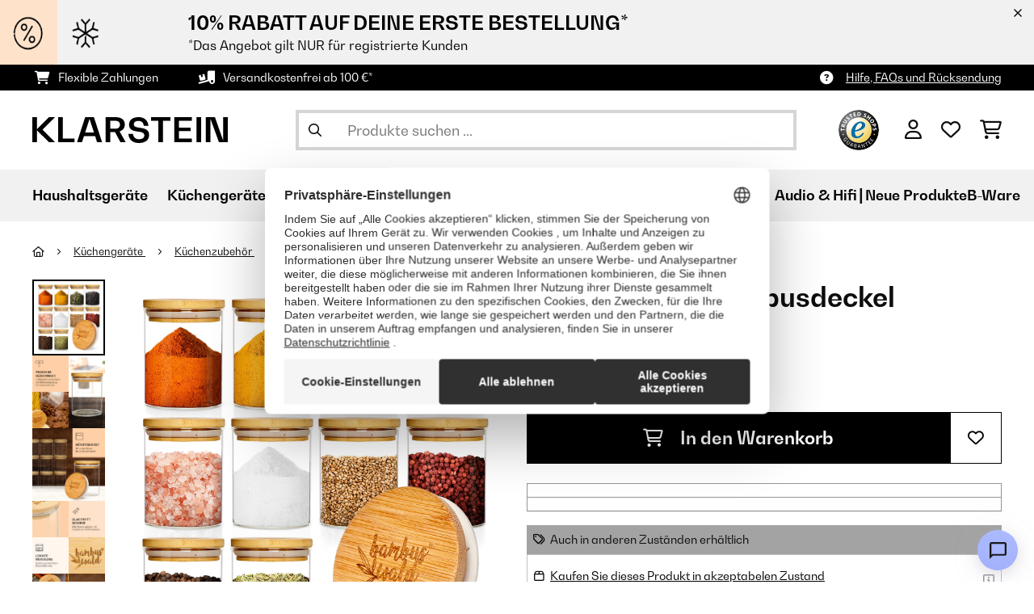

--- FILE ---
content_type: text/html; charset=utf-8
request_url: https://www.google.com/recaptcha/api2/anchor?ar=1&k=6LeauL0UAAAAAEEdzTPw3JfvDyHrkj04_SU8au3M&co=aHR0cHM6Ly93d3cua2xhcnN0ZWluLmRlOjQ0Mw..&hl=de&v=PoyoqOPhxBO7pBk68S4YbpHZ&theme=light&size=normal&anchor-ms=20000&execute-ms=30000&cb=i4f485wtnhi4
body_size: 49514
content:
<!DOCTYPE HTML><html dir="ltr" lang="de"><head><meta http-equiv="Content-Type" content="text/html; charset=UTF-8">
<meta http-equiv="X-UA-Compatible" content="IE=edge">
<title>reCAPTCHA</title>
<style type="text/css">
/* cyrillic-ext */
@font-face {
  font-family: 'Roboto';
  font-style: normal;
  font-weight: 400;
  font-stretch: 100%;
  src: url(//fonts.gstatic.com/s/roboto/v48/KFO7CnqEu92Fr1ME7kSn66aGLdTylUAMa3GUBHMdazTgWw.woff2) format('woff2');
  unicode-range: U+0460-052F, U+1C80-1C8A, U+20B4, U+2DE0-2DFF, U+A640-A69F, U+FE2E-FE2F;
}
/* cyrillic */
@font-face {
  font-family: 'Roboto';
  font-style: normal;
  font-weight: 400;
  font-stretch: 100%;
  src: url(//fonts.gstatic.com/s/roboto/v48/KFO7CnqEu92Fr1ME7kSn66aGLdTylUAMa3iUBHMdazTgWw.woff2) format('woff2');
  unicode-range: U+0301, U+0400-045F, U+0490-0491, U+04B0-04B1, U+2116;
}
/* greek-ext */
@font-face {
  font-family: 'Roboto';
  font-style: normal;
  font-weight: 400;
  font-stretch: 100%;
  src: url(//fonts.gstatic.com/s/roboto/v48/KFO7CnqEu92Fr1ME7kSn66aGLdTylUAMa3CUBHMdazTgWw.woff2) format('woff2');
  unicode-range: U+1F00-1FFF;
}
/* greek */
@font-face {
  font-family: 'Roboto';
  font-style: normal;
  font-weight: 400;
  font-stretch: 100%;
  src: url(//fonts.gstatic.com/s/roboto/v48/KFO7CnqEu92Fr1ME7kSn66aGLdTylUAMa3-UBHMdazTgWw.woff2) format('woff2');
  unicode-range: U+0370-0377, U+037A-037F, U+0384-038A, U+038C, U+038E-03A1, U+03A3-03FF;
}
/* math */
@font-face {
  font-family: 'Roboto';
  font-style: normal;
  font-weight: 400;
  font-stretch: 100%;
  src: url(//fonts.gstatic.com/s/roboto/v48/KFO7CnqEu92Fr1ME7kSn66aGLdTylUAMawCUBHMdazTgWw.woff2) format('woff2');
  unicode-range: U+0302-0303, U+0305, U+0307-0308, U+0310, U+0312, U+0315, U+031A, U+0326-0327, U+032C, U+032F-0330, U+0332-0333, U+0338, U+033A, U+0346, U+034D, U+0391-03A1, U+03A3-03A9, U+03B1-03C9, U+03D1, U+03D5-03D6, U+03F0-03F1, U+03F4-03F5, U+2016-2017, U+2034-2038, U+203C, U+2040, U+2043, U+2047, U+2050, U+2057, U+205F, U+2070-2071, U+2074-208E, U+2090-209C, U+20D0-20DC, U+20E1, U+20E5-20EF, U+2100-2112, U+2114-2115, U+2117-2121, U+2123-214F, U+2190, U+2192, U+2194-21AE, U+21B0-21E5, U+21F1-21F2, U+21F4-2211, U+2213-2214, U+2216-22FF, U+2308-230B, U+2310, U+2319, U+231C-2321, U+2336-237A, U+237C, U+2395, U+239B-23B7, U+23D0, U+23DC-23E1, U+2474-2475, U+25AF, U+25B3, U+25B7, U+25BD, U+25C1, U+25CA, U+25CC, U+25FB, U+266D-266F, U+27C0-27FF, U+2900-2AFF, U+2B0E-2B11, U+2B30-2B4C, U+2BFE, U+3030, U+FF5B, U+FF5D, U+1D400-1D7FF, U+1EE00-1EEFF;
}
/* symbols */
@font-face {
  font-family: 'Roboto';
  font-style: normal;
  font-weight: 400;
  font-stretch: 100%;
  src: url(//fonts.gstatic.com/s/roboto/v48/KFO7CnqEu92Fr1ME7kSn66aGLdTylUAMaxKUBHMdazTgWw.woff2) format('woff2');
  unicode-range: U+0001-000C, U+000E-001F, U+007F-009F, U+20DD-20E0, U+20E2-20E4, U+2150-218F, U+2190, U+2192, U+2194-2199, U+21AF, U+21E6-21F0, U+21F3, U+2218-2219, U+2299, U+22C4-22C6, U+2300-243F, U+2440-244A, U+2460-24FF, U+25A0-27BF, U+2800-28FF, U+2921-2922, U+2981, U+29BF, U+29EB, U+2B00-2BFF, U+4DC0-4DFF, U+FFF9-FFFB, U+10140-1018E, U+10190-1019C, U+101A0, U+101D0-101FD, U+102E0-102FB, U+10E60-10E7E, U+1D2C0-1D2D3, U+1D2E0-1D37F, U+1F000-1F0FF, U+1F100-1F1AD, U+1F1E6-1F1FF, U+1F30D-1F30F, U+1F315, U+1F31C, U+1F31E, U+1F320-1F32C, U+1F336, U+1F378, U+1F37D, U+1F382, U+1F393-1F39F, U+1F3A7-1F3A8, U+1F3AC-1F3AF, U+1F3C2, U+1F3C4-1F3C6, U+1F3CA-1F3CE, U+1F3D4-1F3E0, U+1F3ED, U+1F3F1-1F3F3, U+1F3F5-1F3F7, U+1F408, U+1F415, U+1F41F, U+1F426, U+1F43F, U+1F441-1F442, U+1F444, U+1F446-1F449, U+1F44C-1F44E, U+1F453, U+1F46A, U+1F47D, U+1F4A3, U+1F4B0, U+1F4B3, U+1F4B9, U+1F4BB, U+1F4BF, U+1F4C8-1F4CB, U+1F4D6, U+1F4DA, U+1F4DF, U+1F4E3-1F4E6, U+1F4EA-1F4ED, U+1F4F7, U+1F4F9-1F4FB, U+1F4FD-1F4FE, U+1F503, U+1F507-1F50B, U+1F50D, U+1F512-1F513, U+1F53E-1F54A, U+1F54F-1F5FA, U+1F610, U+1F650-1F67F, U+1F687, U+1F68D, U+1F691, U+1F694, U+1F698, U+1F6AD, U+1F6B2, U+1F6B9-1F6BA, U+1F6BC, U+1F6C6-1F6CF, U+1F6D3-1F6D7, U+1F6E0-1F6EA, U+1F6F0-1F6F3, U+1F6F7-1F6FC, U+1F700-1F7FF, U+1F800-1F80B, U+1F810-1F847, U+1F850-1F859, U+1F860-1F887, U+1F890-1F8AD, U+1F8B0-1F8BB, U+1F8C0-1F8C1, U+1F900-1F90B, U+1F93B, U+1F946, U+1F984, U+1F996, U+1F9E9, U+1FA00-1FA6F, U+1FA70-1FA7C, U+1FA80-1FA89, U+1FA8F-1FAC6, U+1FACE-1FADC, U+1FADF-1FAE9, U+1FAF0-1FAF8, U+1FB00-1FBFF;
}
/* vietnamese */
@font-face {
  font-family: 'Roboto';
  font-style: normal;
  font-weight: 400;
  font-stretch: 100%;
  src: url(//fonts.gstatic.com/s/roboto/v48/KFO7CnqEu92Fr1ME7kSn66aGLdTylUAMa3OUBHMdazTgWw.woff2) format('woff2');
  unicode-range: U+0102-0103, U+0110-0111, U+0128-0129, U+0168-0169, U+01A0-01A1, U+01AF-01B0, U+0300-0301, U+0303-0304, U+0308-0309, U+0323, U+0329, U+1EA0-1EF9, U+20AB;
}
/* latin-ext */
@font-face {
  font-family: 'Roboto';
  font-style: normal;
  font-weight: 400;
  font-stretch: 100%;
  src: url(//fonts.gstatic.com/s/roboto/v48/KFO7CnqEu92Fr1ME7kSn66aGLdTylUAMa3KUBHMdazTgWw.woff2) format('woff2');
  unicode-range: U+0100-02BA, U+02BD-02C5, U+02C7-02CC, U+02CE-02D7, U+02DD-02FF, U+0304, U+0308, U+0329, U+1D00-1DBF, U+1E00-1E9F, U+1EF2-1EFF, U+2020, U+20A0-20AB, U+20AD-20C0, U+2113, U+2C60-2C7F, U+A720-A7FF;
}
/* latin */
@font-face {
  font-family: 'Roboto';
  font-style: normal;
  font-weight: 400;
  font-stretch: 100%;
  src: url(//fonts.gstatic.com/s/roboto/v48/KFO7CnqEu92Fr1ME7kSn66aGLdTylUAMa3yUBHMdazQ.woff2) format('woff2');
  unicode-range: U+0000-00FF, U+0131, U+0152-0153, U+02BB-02BC, U+02C6, U+02DA, U+02DC, U+0304, U+0308, U+0329, U+2000-206F, U+20AC, U+2122, U+2191, U+2193, U+2212, U+2215, U+FEFF, U+FFFD;
}
/* cyrillic-ext */
@font-face {
  font-family: 'Roboto';
  font-style: normal;
  font-weight: 500;
  font-stretch: 100%;
  src: url(//fonts.gstatic.com/s/roboto/v48/KFO7CnqEu92Fr1ME7kSn66aGLdTylUAMa3GUBHMdazTgWw.woff2) format('woff2');
  unicode-range: U+0460-052F, U+1C80-1C8A, U+20B4, U+2DE0-2DFF, U+A640-A69F, U+FE2E-FE2F;
}
/* cyrillic */
@font-face {
  font-family: 'Roboto';
  font-style: normal;
  font-weight: 500;
  font-stretch: 100%;
  src: url(//fonts.gstatic.com/s/roboto/v48/KFO7CnqEu92Fr1ME7kSn66aGLdTylUAMa3iUBHMdazTgWw.woff2) format('woff2');
  unicode-range: U+0301, U+0400-045F, U+0490-0491, U+04B0-04B1, U+2116;
}
/* greek-ext */
@font-face {
  font-family: 'Roboto';
  font-style: normal;
  font-weight: 500;
  font-stretch: 100%;
  src: url(//fonts.gstatic.com/s/roboto/v48/KFO7CnqEu92Fr1ME7kSn66aGLdTylUAMa3CUBHMdazTgWw.woff2) format('woff2');
  unicode-range: U+1F00-1FFF;
}
/* greek */
@font-face {
  font-family: 'Roboto';
  font-style: normal;
  font-weight: 500;
  font-stretch: 100%;
  src: url(//fonts.gstatic.com/s/roboto/v48/KFO7CnqEu92Fr1ME7kSn66aGLdTylUAMa3-UBHMdazTgWw.woff2) format('woff2');
  unicode-range: U+0370-0377, U+037A-037F, U+0384-038A, U+038C, U+038E-03A1, U+03A3-03FF;
}
/* math */
@font-face {
  font-family: 'Roboto';
  font-style: normal;
  font-weight: 500;
  font-stretch: 100%;
  src: url(//fonts.gstatic.com/s/roboto/v48/KFO7CnqEu92Fr1ME7kSn66aGLdTylUAMawCUBHMdazTgWw.woff2) format('woff2');
  unicode-range: U+0302-0303, U+0305, U+0307-0308, U+0310, U+0312, U+0315, U+031A, U+0326-0327, U+032C, U+032F-0330, U+0332-0333, U+0338, U+033A, U+0346, U+034D, U+0391-03A1, U+03A3-03A9, U+03B1-03C9, U+03D1, U+03D5-03D6, U+03F0-03F1, U+03F4-03F5, U+2016-2017, U+2034-2038, U+203C, U+2040, U+2043, U+2047, U+2050, U+2057, U+205F, U+2070-2071, U+2074-208E, U+2090-209C, U+20D0-20DC, U+20E1, U+20E5-20EF, U+2100-2112, U+2114-2115, U+2117-2121, U+2123-214F, U+2190, U+2192, U+2194-21AE, U+21B0-21E5, U+21F1-21F2, U+21F4-2211, U+2213-2214, U+2216-22FF, U+2308-230B, U+2310, U+2319, U+231C-2321, U+2336-237A, U+237C, U+2395, U+239B-23B7, U+23D0, U+23DC-23E1, U+2474-2475, U+25AF, U+25B3, U+25B7, U+25BD, U+25C1, U+25CA, U+25CC, U+25FB, U+266D-266F, U+27C0-27FF, U+2900-2AFF, U+2B0E-2B11, U+2B30-2B4C, U+2BFE, U+3030, U+FF5B, U+FF5D, U+1D400-1D7FF, U+1EE00-1EEFF;
}
/* symbols */
@font-face {
  font-family: 'Roboto';
  font-style: normal;
  font-weight: 500;
  font-stretch: 100%;
  src: url(//fonts.gstatic.com/s/roboto/v48/KFO7CnqEu92Fr1ME7kSn66aGLdTylUAMaxKUBHMdazTgWw.woff2) format('woff2');
  unicode-range: U+0001-000C, U+000E-001F, U+007F-009F, U+20DD-20E0, U+20E2-20E4, U+2150-218F, U+2190, U+2192, U+2194-2199, U+21AF, U+21E6-21F0, U+21F3, U+2218-2219, U+2299, U+22C4-22C6, U+2300-243F, U+2440-244A, U+2460-24FF, U+25A0-27BF, U+2800-28FF, U+2921-2922, U+2981, U+29BF, U+29EB, U+2B00-2BFF, U+4DC0-4DFF, U+FFF9-FFFB, U+10140-1018E, U+10190-1019C, U+101A0, U+101D0-101FD, U+102E0-102FB, U+10E60-10E7E, U+1D2C0-1D2D3, U+1D2E0-1D37F, U+1F000-1F0FF, U+1F100-1F1AD, U+1F1E6-1F1FF, U+1F30D-1F30F, U+1F315, U+1F31C, U+1F31E, U+1F320-1F32C, U+1F336, U+1F378, U+1F37D, U+1F382, U+1F393-1F39F, U+1F3A7-1F3A8, U+1F3AC-1F3AF, U+1F3C2, U+1F3C4-1F3C6, U+1F3CA-1F3CE, U+1F3D4-1F3E0, U+1F3ED, U+1F3F1-1F3F3, U+1F3F5-1F3F7, U+1F408, U+1F415, U+1F41F, U+1F426, U+1F43F, U+1F441-1F442, U+1F444, U+1F446-1F449, U+1F44C-1F44E, U+1F453, U+1F46A, U+1F47D, U+1F4A3, U+1F4B0, U+1F4B3, U+1F4B9, U+1F4BB, U+1F4BF, U+1F4C8-1F4CB, U+1F4D6, U+1F4DA, U+1F4DF, U+1F4E3-1F4E6, U+1F4EA-1F4ED, U+1F4F7, U+1F4F9-1F4FB, U+1F4FD-1F4FE, U+1F503, U+1F507-1F50B, U+1F50D, U+1F512-1F513, U+1F53E-1F54A, U+1F54F-1F5FA, U+1F610, U+1F650-1F67F, U+1F687, U+1F68D, U+1F691, U+1F694, U+1F698, U+1F6AD, U+1F6B2, U+1F6B9-1F6BA, U+1F6BC, U+1F6C6-1F6CF, U+1F6D3-1F6D7, U+1F6E0-1F6EA, U+1F6F0-1F6F3, U+1F6F7-1F6FC, U+1F700-1F7FF, U+1F800-1F80B, U+1F810-1F847, U+1F850-1F859, U+1F860-1F887, U+1F890-1F8AD, U+1F8B0-1F8BB, U+1F8C0-1F8C1, U+1F900-1F90B, U+1F93B, U+1F946, U+1F984, U+1F996, U+1F9E9, U+1FA00-1FA6F, U+1FA70-1FA7C, U+1FA80-1FA89, U+1FA8F-1FAC6, U+1FACE-1FADC, U+1FADF-1FAE9, U+1FAF0-1FAF8, U+1FB00-1FBFF;
}
/* vietnamese */
@font-face {
  font-family: 'Roboto';
  font-style: normal;
  font-weight: 500;
  font-stretch: 100%;
  src: url(//fonts.gstatic.com/s/roboto/v48/KFO7CnqEu92Fr1ME7kSn66aGLdTylUAMa3OUBHMdazTgWw.woff2) format('woff2');
  unicode-range: U+0102-0103, U+0110-0111, U+0128-0129, U+0168-0169, U+01A0-01A1, U+01AF-01B0, U+0300-0301, U+0303-0304, U+0308-0309, U+0323, U+0329, U+1EA0-1EF9, U+20AB;
}
/* latin-ext */
@font-face {
  font-family: 'Roboto';
  font-style: normal;
  font-weight: 500;
  font-stretch: 100%;
  src: url(//fonts.gstatic.com/s/roboto/v48/KFO7CnqEu92Fr1ME7kSn66aGLdTylUAMa3KUBHMdazTgWw.woff2) format('woff2');
  unicode-range: U+0100-02BA, U+02BD-02C5, U+02C7-02CC, U+02CE-02D7, U+02DD-02FF, U+0304, U+0308, U+0329, U+1D00-1DBF, U+1E00-1E9F, U+1EF2-1EFF, U+2020, U+20A0-20AB, U+20AD-20C0, U+2113, U+2C60-2C7F, U+A720-A7FF;
}
/* latin */
@font-face {
  font-family: 'Roboto';
  font-style: normal;
  font-weight: 500;
  font-stretch: 100%;
  src: url(//fonts.gstatic.com/s/roboto/v48/KFO7CnqEu92Fr1ME7kSn66aGLdTylUAMa3yUBHMdazQ.woff2) format('woff2');
  unicode-range: U+0000-00FF, U+0131, U+0152-0153, U+02BB-02BC, U+02C6, U+02DA, U+02DC, U+0304, U+0308, U+0329, U+2000-206F, U+20AC, U+2122, U+2191, U+2193, U+2212, U+2215, U+FEFF, U+FFFD;
}
/* cyrillic-ext */
@font-face {
  font-family: 'Roboto';
  font-style: normal;
  font-weight: 900;
  font-stretch: 100%;
  src: url(//fonts.gstatic.com/s/roboto/v48/KFO7CnqEu92Fr1ME7kSn66aGLdTylUAMa3GUBHMdazTgWw.woff2) format('woff2');
  unicode-range: U+0460-052F, U+1C80-1C8A, U+20B4, U+2DE0-2DFF, U+A640-A69F, U+FE2E-FE2F;
}
/* cyrillic */
@font-face {
  font-family: 'Roboto';
  font-style: normal;
  font-weight: 900;
  font-stretch: 100%;
  src: url(//fonts.gstatic.com/s/roboto/v48/KFO7CnqEu92Fr1ME7kSn66aGLdTylUAMa3iUBHMdazTgWw.woff2) format('woff2');
  unicode-range: U+0301, U+0400-045F, U+0490-0491, U+04B0-04B1, U+2116;
}
/* greek-ext */
@font-face {
  font-family: 'Roboto';
  font-style: normal;
  font-weight: 900;
  font-stretch: 100%;
  src: url(//fonts.gstatic.com/s/roboto/v48/KFO7CnqEu92Fr1ME7kSn66aGLdTylUAMa3CUBHMdazTgWw.woff2) format('woff2');
  unicode-range: U+1F00-1FFF;
}
/* greek */
@font-face {
  font-family: 'Roboto';
  font-style: normal;
  font-weight: 900;
  font-stretch: 100%;
  src: url(//fonts.gstatic.com/s/roboto/v48/KFO7CnqEu92Fr1ME7kSn66aGLdTylUAMa3-UBHMdazTgWw.woff2) format('woff2');
  unicode-range: U+0370-0377, U+037A-037F, U+0384-038A, U+038C, U+038E-03A1, U+03A3-03FF;
}
/* math */
@font-face {
  font-family: 'Roboto';
  font-style: normal;
  font-weight: 900;
  font-stretch: 100%;
  src: url(//fonts.gstatic.com/s/roboto/v48/KFO7CnqEu92Fr1ME7kSn66aGLdTylUAMawCUBHMdazTgWw.woff2) format('woff2');
  unicode-range: U+0302-0303, U+0305, U+0307-0308, U+0310, U+0312, U+0315, U+031A, U+0326-0327, U+032C, U+032F-0330, U+0332-0333, U+0338, U+033A, U+0346, U+034D, U+0391-03A1, U+03A3-03A9, U+03B1-03C9, U+03D1, U+03D5-03D6, U+03F0-03F1, U+03F4-03F5, U+2016-2017, U+2034-2038, U+203C, U+2040, U+2043, U+2047, U+2050, U+2057, U+205F, U+2070-2071, U+2074-208E, U+2090-209C, U+20D0-20DC, U+20E1, U+20E5-20EF, U+2100-2112, U+2114-2115, U+2117-2121, U+2123-214F, U+2190, U+2192, U+2194-21AE, U+21B0-21E5, U+21F1-21F2, U+21F4-2211, U+2213-2214, U+2216-22FF, U+2308-230B, U+2310, U+2319, U+231C-2321, U+2336-237A, U+237C, U+2395, U+239B-23B7, U+23D0, U+23DC-23E1, U+2474-2475, U+25AF, U+25B3, U+25B7, U+25BD, U+25C1, U+25CA, U+25CC, U+25FB, U+266D-266F, U+27C0-27FF, U+2900-2AFF, U+2B0E-2B11, U+2B30-2B4C, U+2BFE, U+3030, U+FF5B, U+FF5D, U+1D400-1D7FF, U+1EE00-1EEFF;
}
/* symbols */
@font-face {
  font-family: 'Roboto';
  font-style: normal;
  font-weight: 900;
  font-stretch: 100%;
  src: url(//fonts.gstatic.com/s/roboto/v48/KFO7CnqEu92Fr1ME7kSn66aGLdTylUAMaxKUBHMdazTgWw.woff2) format('woff2');
  unicode-range: U+0001-000C, U+000E-001F, U+007F-009F, U+20DD-20E0, U+20E2-20E4, U+2150-218F, U+2190, U+2192, U+2194-2199, U+21AF, U+21E6-21F0, U+21F3, U+2218-2219, U+2299, U+22C4-22C6, U+2300-243F, U+2440-244A, U+2460-24FF, U+25A0-27BF, U+2800-28FF, U+2921-2922, U+2981, U+29BF, U+29EB, U+2B00-2BFF, U+4DC0-4DFF, U+FFF9-FFFB, U+10140-1018E, U+10190-1019C, U+101A0, U+101D0-101FD, U+102E0-102FB, U+10E60-10E7E, U+1D2C0-1D2D3, U+1D2E0-1D37F, U+1F000-1F0FF, U+1F100-1F1AD, U+1F1E6-1F1FF, U+1F30D-1F30F, U+1F315, U+1F31C, U+1F31E, U+1F320-1F32C, U+1F336, U+1F378, U+1F37D, U+1F382, U+1F393-1F39F, U+1F3A7-1F3A8, U+1F3AC-1F3AF, U+1F3C2, U+1F3C4-1F3C6, U+1F3CA-1F3CE, U+1F3D4-1F3E0, U+1F3ED, U+1F3F1-1F3F3, U+1F3F5-1F3F7, U+1F408, U+1F415, U+1F41F, U+1F426, U+1F43F, U+1F441-1F442, U+1F444, U+1F446-1F449, U+1F44C-1F44E, U+1F453, U+1F46A, U+1F47D, U+1F4A3, U+1F4B0, U+1F4B3, U+1F4B9, U+1F4BB, U+1F4BF, U+1F4C8-1F4CB, U+1F4D6, U+1F4DA, U+1F4DF, U+1F4E3-1F4E6, U+1F4EA-1F4ED, U+1F4F7, U+1F4F9-1F4FB, U+1F4FD-1F4FE, U+1F503, U+1F507-1F50B, U+1F50D, U+1F512-1F513, U+1F53E-1F54A, U+1F54F-1F5FA, U+1F610, U+1F650-1F67F, U+1F687, U+1F68D, U+1F691, U+1F694, U+1F698, U+1F6AD, U+1F6B2, U+1F6B9-1F6BA, U+1F6BC, U+1F6C6-1F6CF, U+1F6D3-1F6D7, U+1F6E0-1F6EA, U+1F6F0-1F6F3, U+1F6F7-1F6FC, U+1F700-1F7FF, U+1F800-1F80B, U+1F810-1F847, U+1F850-1F859, U+1F860-1F887, U+1F890-1F8AD, U+1F8B0-1F8BB, U+1F8C0-1F8C1, U+1F900-1F90B, U+1F93B, U+1F946, U+1F984, U+1F996, U+1F9E9, U+1FA00-1FA6F, U+1FA70-1FA7C, U+1FA80-1FA89, U+1FA8F-1FAC6, U+1FACE-1FADC, U+1FADF-1FAE9, U+1FAF0-1FAF8, U+1FB00-1FBFF;
}
/* vietnamese */
@font-face {
  font-family: 'Roboto';
  font-style: normal;
  font-weight: 900;
  font-stretch: 100%;
  src: url(//fonts.gstatic.com/s/roboto/v48/KFO7CnqEu92Fr1ME7kSn66aGLdTylUAMa3OUBHMdazTgWw.woff2) format('woff2');
  unicode-range: U+0102-0103, U+0110-0111, U+0128-0129, U+0168-0169, U+01A0-01A1, U+01AF-01B0, U+0300-0301, U+0303-0304, U+0308-0309, U+0323, U+0329, U+1EA0-1EF9, U+20AB;
}
/* latin-ext */
@font-face {
  font-family: 'Roboto';
  font-style: normal;
  font-weight: 900;
  font-stretch: 100%;
  src: url(//fonts.gstatic.com/s/roboto/v48/KFO7CnqEu92Fr1ME7kSn66aGLdTylUAMa3KUBHMdazTgWw.woff2) format('woff2');
  unicode-range: U+0100-02BA, U+02BD-02C5, U+02C7-02CC, U+02CE-02D7, U+02DD-02FF, U+0304, U+0308, U+0329, U+1D00-1DBF, U+1E00-1E9F, U+1EF2-1EFF, U+2020, U+20A0-20AB, U+20AD-20C0, U+2113, U+2C60-2C7F, U+A720-A7FF;
}
/* latin */
@font-face {
  font-family: 'Roboto';
  font-style: normal;
  font-weight: 900;
  font-stretch: 100%;
  src: url(//fonts.gstatic.com/s/roboto/v48/KFO7CnqEu92Fr1ME7kSn66aGLdTylUAMa3yUBHMdazQ.woff2) format('woff2');
  unicode-range: U+0000-00FF, U+0131, U+0152-0153, U+02BB-02BC, U+02C6, U+02DA, U+02DC, U+0304, U+0308, U+0329, U+2000-206F, U+20AC, U+2122, U+2191, U+2193, U+2212, U+2215, U+FEFF, U+FFFD;
}

</style>
<link rel="stylesheet" type="text/css" href="https://www.gstatic.com/recaptcha/releases/PoyoqOPhxBO7pBk68S4YbpHZ/styles__ltr.css">
<script nonce="kYR11wxSazL7wCFKcoJdAQ" type="text/javascript">window['__recaptcha_api'] = 'https://www.google.com/recaptcha/api2/';</script>
<script type="text/javascript" src="https://www.gstatic.com/recaptcha/releases/PoyoqOPhxBO7pBk68S4YbpHZ/recaptcha__de.js" nonce="kYR11wxSazL7wCFKcoJdAQ">
      
    </script></head>
<body><div id="rc-anchor-alert" class="rc-anchor-alert"></div>
<input type="hidden" id="recaptcha-token" value="[base64]">
<script type="text/javascript" nonce="kYR11wxSazL7wCFKcoJdAQ">
      recaptcha.anchor.Main.init("[\x22ainput\x22,[\x22bgdata\x22,\x22\x22,\[base64]/[base64]/[base64]/KE4oMTI0LHYsdi5HKSxMWihsLHYpKTpOKDEyNCx2LGwpLFYpLHYpLFQpKSxGKDE3MSx2KX0scjc9ZnVuY3Rpb24obCl7cmV0dXJuIGx9LEM9ZnVuY3Rpb24obCxWLHYpe04odixsLFYpLFZbYWtdPTI3OTZ9LG49ZnVuY3Rpb24obCxWKXtWLlg9KChWLlg/[base64]/[base64]/[base64]/[base64]/[base64]/[base64]/[base64]/[base64]/[base64]/[base64]/[base64]\\u003d\x22,\[base64]\\u003d\x22,\x22ZmpJKMKgNMK4wosBOMOwPsOVIMONw4TDjHbCmHzDl8KCwqrClsKLwrNibMO7wqTDjVc6AinCiysAw6U5wrYcwpjCgmnCm8OHw43DhENLwqrCgcOnPS/CqcOnw4xUwpPCuit4w6ZDwowPw5NVw4/DjsO+asO2wqwRwplHFcKIEcOGWA3Cl2bDjsOWcsK4fsKSwrtNw71PBcO7w7cqwq5Mw5wIOMKAw7/Ch8O8R1skw68OwqzDusOeI8Obw4fCucKQwpd9wqHDlMK2w4rDlcOsGDAewrV/w4AQGB5xw4hcKsOiFsOVwopZwodawr3ClMK0wr8sEcKuwqHCvsKYFVrDvcK4Ti9Aw7tRPk/Cq8OKFcOxwo7DgcK6w6rDpSY2w4vCmsKZwrYbw63CiybCi8OOwoTCnsKTwo0QBTXCjVRsesOZdMKueMK0FMOqTsOSw7ReACnDuMKyfMOidjVnM8KBw7gbw6/Cm8KuwrcHw5fDrcOrw4rDrFN8dBJURBJhHz7DoMODw4TCvcOPajJULTPCkMKWKWpNw65dVHxIw4IdTT9wFMKZw6/CiR8teMOLeMOFc8Kew7pFw6PDmwVkw4vDpcOCf8KGPcKRPcOvwrUcWzDCvV3CnsK3UMO/[base64]/w7QQUxtEwrjDvE46ZHzCpy0VwpVrwrDDk2RkwqMmHzlUw7IAworDlcKdw6fDnSBYwoA4GcKDw6s7FsKTwq7Cu8KiVsKiw6AhWkkKw6DDhMOpax7DjMK8w55Yw5nDpkIYwpVxccKtwo/Cu8K7KcKUGi/[base64]/w5LCvm4FRy8cw7rDs20XwrnDsMKPw78pwpcww4bCuMKcRXEaJiPDhFR4cMKJA8OWRnXCt8OVaWVdw7fDtcOew5LCtlLDosKiZXVNwqp7wrbCgG/DmMOXw47ChcKXwpPDn8KQwptHa8KxKFNqwrwxe3JKw7oXwrDCqMOcw7N3KcKaLcOHIsK3TlPCq2PDjwcDw6bCksO3QCY8RkTDqSkzCXnCvMK+GVHDkC/Ds3bCuXUrw7hMSizCm8ONT8Krw4XCtMOyw7DCpWMnBsKMQRPDgcK1w4nCoX/CoF7DmcOEXcOrYMKvw5gGwoTCmB1cKEBjwrhrwrdWDEJSWGhfw6Iaw51iw5HCinpWLn7Cq8KCw4l0wo88w4zCnsKUwo3CmsKsdcO6Xjpew4Zzwpo4w5omw7lZwrnDjA7CgWHCo8Oqw5xRAFJSwozDvMKFWsO7cG4/wp8yHBM+UMOYZzY1fcO4GMK/w5DDicKBdnPCi8K4WDtgUTxiw4TCtADDuQvDiHQdRcKWCTfCmUhMQsKmBcOTF8O6w6LDscKlAEUtw4HCiMOsw7kNbiFAVHzChCZPw47CqcKpZlfClVVPDSTDoljDqsKkOg19AWDDoHZEw5o8wqrCr8OvwrPDnVnDjcKWPsOJwqTCmREdwrXCplDDjHYDeE/DlzNpwoM2PsO4w5k/w41AwpoLw6IUw4gTKMKtw6o+w4XDuR5mDS/Di8KuWsOOFcO3w7hIEMOdWQPCmQoewofCmCjDrWpjwrQZw4QKDCkkDAPDig3DhMOVQsKecx3DgcKIwpcwMRpawqDCisOUbX/[base64]/DggHCuMK2HwTDlgVFw5DCjmXDiUrClcOqClDDnj3DsMOiYhZAwqd9woYER8OFe3xTw6/[base64]/[base64]/[base64]/Dl8OTDVvCgnHCqVjDiMOKJkjDgcKhNxTCq3/CmWdbIsOPw7DCg2/DvXA0H07CsmTDtcKAwp0mB0gOMsO+Q8KvwqXDvMORYybCgB/Dl8OAHMOywrPDqsK5UGvDu37DrEVcwonCscK2MMOrfxJMIGDCo8KCKcOAN8K3N3fCh8K7A8KfZgnDkw/[base64]/w6PDjXMQBksYw6TCsgTCt2Etw6scBDhFwqIaacOYwqowwo7Dl8K8AMKlGHNJZXvChcOxLxl7X8KrwqY7BMOTw4HDkWs7asO6AMOQw7bCiz3Do8Osw5I7BsOAw5bDsg1uwrzDqMOmwqRpBiRJVMO7cArCsmgKwpAdw4bCrQDChC/DosKHwo8hwpDDvC7CosOPw4LChALDocKPccOSw68FDnrDs8O2ERAew6BCwpDCvMO3w7jDncOvNMK0wr1bPR7DrsO0DsK/W8OfXsOOwovClQHCocKCw4jCg1VVNk5aw4tNTQHCn8KrAUdKGH5lw5dXw6zCscOBIizChMKuMWPCtMO6w7fDmH7DscOrN8KNSsKQw7R/wrBxwozCqC3CvyjCo8KMw4U4WFVSYMOWw5nDoAHCj8KSACPCoU0zwpzCpcOIwokewovCs8OMwrvDqD/DmGkYaG/CkBACD8KIccKHw70QW8KEY8OFJmoqw5jChcOnSDHCjMOMwr8hSW7Dt8Ozw5hcwoU0HMOGAsKRFiHCil1BbcKAw6nClyJ/VMOzMcO+w7UQXcOswro7PXEQwpc3HWLCv8OFw5lCOAvDmWwRfhXDv24eDMOZwpTDoQ06w6fDi8KOw58GA8Kww7vDi8OOSsOpw6XDvw3Di1QNaMKNwp0Nw61xFsKPwr0/Y8KKw73CtGt6MzfDtggGSXtUw5zCvFnCpsK4w47DnV5RJ8OFQTbCixLDti7DlxrDgkvClMKHw4zCjyRBwqAtOcOqwo/CqE7CvcOgfcKfw5LDuSlgcHLCk8KGw6jDnXNTEHHDt8KVJ8Klw7NpwpzDicKuX1PCgkrDvhHCi8KqwqfCv356TMOWHMOjHsKzwqJ/wrDCryzDq8OAw4UEGMOyU8KlN8OORcK0w6gBw7lWw6BrDMOtwqPDhcObw5RQwrfDmcOew6ZUwrMtwrM4wpLDjnBQw5w6w4/DrsKdwrXCgTPCp2/Cvg/DkCXCqMKXwqXDrMKww4lGKw1nGkRiZEzCqT7DgcOfw6vDjsKkT8Kbw7N0LwrCk083SiXDmHJHScO8bcKKITbCtyPDniLCol7DnTTCi8OXMVh/wq3DrsOtOWLCpcKWNMKNwp54wrbDu8OJwojCp8O2w6nDssOAOsK/elnDqsK1Y3Ivw6fDsWLCpsKTDcKcwqZKw5PDtsOYw6V/wrfCkEBKN8Otw7xMFk8GQnwSS3YSUcOTw5xQRAbDvEfCngUlKTvCm8O4w6ROSnNPwooJXnBWLghNw5N4w4tVwqkJwrrCpy/Dl1fCuTHCqj/CtmpDFBU1SnrCpTYgQcOvwpXDjD/DmMKLesKoMcOHw7vCssOcE8KRw6JWwoPDsyrDpcKlfCUKPTw+wpgtBV4Yw5Y/w6B/CcK+DsOnwoEiFFDCqi7DqUHClMOuw6R2IzlrwoLCtsKbGcOeBcKpwpfDmMK1EU9wBjXCoFzCpsKcQMOObMKEJm/CgMKBZMO7SMKHI8O4w7vDrnjDp2AHeMOKwq7CjQXDsBE7woHDmcOPw7/CmMK6GFrCusKywooww5vCkcO/w7vDtE3DvsKKwrHCojbDtsK0w5/Dk1DDh8OzQgzCtcKywqXCtH3DkC3DhAEhw4tjCcOcXsOOwqnCmjPCjcO1wrN0fcK9wrLCm8K5YUs/[base64]/[base64]/DsFd/J3Zvw5bDm8OHPMKGGWzDmcO6wrVMw4LDucOmIcKowpx8w58XMTFPwqZyPGrCjw3ChSTDjknDijXDq0t7wqTCqTHDqsKDwojCvCLCtMO+bQdTwoBww4k9w4vDr8OdbAFpwrccwplZWMKofsO7dcOkAG42DMKRDGjDjcOPcMO3aVtxw4zCn8O5w5XCoMO/HEZfw5NNakbCsmbDu8KIPcK4wq/Chj7Dk8OJwrN+w44XwqRAwptnw6rCqiBlw4FQRzZ7woTDj8KFw7vCt8KHwrbDnMKYw7wCRyIMH8KTw5c1Q0t4PiZCc3rDqsK0w481VsKsw6cZOcKBf2jClAfDuMKRw6HCpFAfwr/DoFJYJsOKw47Dp2Z+AMOnfS7DrcK1wqLCtMKcPcOhIcOkwobClBvDiSpjBW3Dl8KwEcK1wrDCp03DgsKmw7hfw6PCkELCvm3CjMOxcMODw5Q4Z8O/w73DjcOKw4dAwqbDv0vCggB0FgwRFylZesKWVCLCjnnDisOJwqfDnsO2w5Msw6/ClVZawqJRwrjDk8ODcQkiR8K4QMOvH8KOw7vDqsKdw73CuW7ClQV7H8KvK8KwBcODCsOpwp/[base64]/CnQt5SkLDpGLDl8O6w4rCsnnCpMKlw5PCg3nDrcOkP8Ouw5PClsKpQCp6wrbDlMOgcmHDsl1Yw7nDowwswqIjBnLDuDo5w7QMNA3Dpz/DikbCgXhnHHETKMOnw7x6KMOTDgvCuMOuw47DnMOPb8KvOsKtwrXCngHDj8OJNnIaw6TCrDjDiMKmOsOoNsOww5LDq8KcSsK8w53CuMK5R8OFw4nCrsKIwpbCl8KtQTB4w6/DhgjDlcOrw4xGScKMw5BaUMKqGMKZMCDCs8KoNMOta8OtwrY+QcKEwrPDnGhlwqgvURM3KMKtSibCqQAoXcOfH8Ouw6TDqHTCl2LDozoFw43Cij9twoLCsC58DhjDvcObw4okw49OIjfCkmdcwpTCtloeF2bDn8OZw73DgWx5ZsKFwoYSw5/[base64]/[base64]/[base64]/Dm14cwqpIVXrDgSduw50NZArCq2HDt8K2ZCzDkmrCoHDDmcOLH3guNjcZw7Fsw5MGwrFOMS5aw6bCtcK/wqfDmTBLw6cVwrvDpcOZw7MEw5PDj8ORVXcvwrVKLhwHwq/Cllo8aMOUwobCi35pbGPCgU1Dw5/CrQZDw7zCu8OUVSJpfzLCkjPDlzBIaXV2w4N+wpEGKsKYw6vDlMOwG3A6woYLbC7DjcKZwpNpwoclwo/Cm2nDscKvAybDtDFqXcK/[base64]/[base64]/CkGLDp8KaDMKvwqxSwpHCisO3wprDnMK3WcO7w7bCpSsqDcOiwqfCrMKLKk3DoRQ8O8KbNjJLw47DisOVRn7DuXgFSsOiw6ddY3hLVDnDjMK2w41aQsO/AVHCqRjDl8K4w69iwoomwrTDm3TDmhc8woTCmsK3woJrU8KKX8OFBDTCtMK5Pk5Twp9oIHNmShPCjcK7wpV9NnpxOcKRwobCuHjDv8KZw6lfw5JdwqTDlcOSE0coQcOAJwvCqBTDn8OTw65fNGTCusODSHTDhcKsw6ERw45FwoVCIUXDscOVL8KAWsK/[base64]/DkhfCqcKfw7xgXsOzwpkTw4Uyw4DDkMKLHSxSwqXCnjEjLMKKZMKqFsOTwrPCvXg8YcK2wozCusORDG9xwoHDscKPwpMbdcOlw7XDq2YVb37DrivDr8OEw7Aow4nDlcK6wojDnAfDkmDCuA/Dr8OYwqhLw4dNWcKbwqp8YQsIWsKZDlJrIcKKwoxDw7TCp1HCi3XDiWjDsMKrwozCuGPDv8K7wrzDt2jDt8Ksw7PCiyUhw5Aqw6R/[base64]/DuRPDnWPDv3RQV3ozwpUuDcKowox1w5U2R09pJsOWZXTClsOjflspwqXDnjzCvm/[base64]/[base64]/W391wpXDpcKRDUXCoVAnTgrCoiY/[base64]/DgTvDrAtPfW7DoWjClcOXwpxAwojCnSXDusO8wrzCrcOMRycHwp/CqMOnSMOcw4nDgk7Cin3CjcK2w47DscKdFT7Di2/[base64]/DlXsdal89wp7Dh2gewqjDmcKeccKtVcORwqjDssOeE3bDmcOLG2Bnw73CiMK1OMKHHCzDq8OOdXDCp8ObwrQ+w4RowpfCnMKoTkgqMcO+ZALCvC0vXsKELjzDtMKRwodMZD/[base64]/DX89w6TDv2nDnhLCvMOuw7AOGyTCtMK4McK7wo1KFSHDiMOvD8OQw7/ClsO/[base64]/eEbDusK1wqk1fg9gGcOVwq0xN2YZwoEmGMKTwqMaWS/CvF/DrsK9w75fFsKODMOpw4XCmsKRwqM9DsKGVMOqPMKbw7oaR8OfFRt/N8K2M0zDgsOow61GGMOkOC3DmsKMwojCssKpwpBOR2QkIi0Bwr3CnXwcw7cbf3zDvSvDocK6M8ODw4/DvARAamLCjmLDk07DrsOHHsOow5HDjgXCnX/Dk8OsalIaa8OIJsKhSCE5EAVswqjCuDd/[base64]/[base64]/DcKJOWLCk8O3I8KBwqJqN1FmOcKSwrNuw7HCiztuwobDtMK+McOKwqo7w4EDN8O/[base64]/DiMKONsOuayleQ8OLwpQsKW3DkcK3fcKiwqfChzdnGsOqw5QSTMKfw7oSdA5/wpFbw7/CqmptUsOmw57Du8OjDsKIw4tmw4JEwr14w5heIz8UwqvDusO/bQXCqDoibsOYOsOyDMKmw5BLKDbDh8OXw6DCjsKnw7rCnRnCsinDqSbDvGPCjkfCmMOPwqnCq3nClENTb8KywobCkEXCtUfDphsmw7Iuwq/DlcKPw4/DthgNVsOiwqzDrsKmZcKLwpTDoMKLw4LClh9Jw5Jpw7pswr1+wqfCsRtCw7lZIw/DscOqFhvDh2nDocO/AsOXw4FVw6RFIcOiwqDCh8ODTVfDqz8oFA3DtDRkw68Uw6zDlEYLIEDDnnUpEcO6fXFvw5liTj52wqTDvcKtHU1xwo5Tw4Nuw7cyfcODCcOXw6LCrsKswpjClsONw5RnwoHCogNtw6PDng/[base64]/ZCg8CsKOwrLDkD4Nc1ECwoEPCVvDq3/CjglHVsK1w5sbwqTCljfDkwfCoAHDpBfCiwvDrMOgUcKCR30Hw44URBNnw652w4JQLsOSEgcCRWMXPAMHwozCm0vDqyTClMKBw49+wql7wq/DhMOXwpp6dMOrw5zDvcOSOHnCokrDisOowqUqwqJTw7gTVjnDt1R3wroWSzzCmsOPMMOMbmnDrWgePsO0wqFmY1sxRsOFw4PCmDxswr7DtcKHw4nDqMOSBhl2bsKNworCkMO0chjDnMOLw4fCmg3CpcOSwrPCmsKHwqhtFgHCu8KUccOQSDDCi8K/wobClBcRwoLDr3x7wobDqSBtwprCmMKJwoFuw5w9wpHDkcKfbsKlwp7CsAtIw5Mcwp1Xw67DjsOyw7w5w65NCMOYHATDmELCuMOIw7Ahw7s0w55lw5wNWVtQN8KIRcOYw58ebR3CrTbCg8Ooe30yBMKBGnRaw6guw6TDt8OBw4zCksKzBcKOccKJC3HDmMKuGMKgw6/DnsOhC8OowqPCvFbDpnrDoAHDqxckJsKyAsOwdyHDlMKaIVwOw6PCujzDjzojwq3DmcK4w6QKwrLCsMOfM8KaJcKSMMOQw6clIBDDuUtHOC7CpMOgTDMzKcK9wrU/wqc6f8O8w7Vvw5FywqQcecOfZsK5w71/CDNCw4gwwr3CjcKuPMKhcxjDqcOBw6djw5fDq8KtYcOWw4PDo8OmwrAww5DCmMKmAX3Dq3AdwqrDrcOfX0JQaMOaK1HDq8KKw6Jiw5HDjsO/[base64]/CrwcvUmdqDMOkwrHCrW1IZ2snSiTCg8KJTcOsUsO9MMKgEsOIwrdEaFHDisO+XkHDvMKUwpkfGMOLw7FawprCoElawpjDhEseHsOPbMO5LcORSHPCs3vDpQ8bwrDDqz/CiEAKNWTDq8OsHcOAQnXDjFtmO8K1wrRpCiHCky5zw7odw6TCu8ObwrhVYzPCsTHCogIJw6vDgBELwqbCgX9Jwo/[base64]/DrsKUw5DCggzCscKxUMO1cMOwKUZFVB8NwrZ6wodXwq3DkSjCtSEOKsOwTQjDlyw6U8O6wr7CnGx8w7TCqzs7GEDComPChRFTw60+DcKCY29Xw6c8UwxiwpjDqyHDh8OSwoFNMsOoW8OvAcK8w6kNAsKFw7PCucOTfsKZwrLCjcO/CV3DncKGw7onKGLCuWzDpgEeTsOnXVA0w7rCu2LCisO2FWjClWJDw48ew7DClsOSwoTClMKAKDrClnLDuMKFwq/CgcKoeMOWw6cOwqDCscKhM3wETDgyDsKIwrbCjEbDgF7CpBYywpgHwrfCiMO/VsK4Bg3DkXAVfcOvwonCh0ZqZi04w4/[base64]/DosOnw4PCl8OVw5nDo8KHcnxywrvCsRlncjHDqMKTBsOnw7HCisO3w5tuwpfCucKywqTDnMKxPm7Dngs1w43DtCXCihLDi8KvwqEVUMOSW8K/N1rCvDIQw5PCs8OTwrxww4/DkcONwpbDkktNCcOgwpvDiMK+w71kA8K5XnLCksK9GxzDlsKyUMK5RGkgWn9+w70/[base64]/wqB6bUrCpMOjw7HCqFXDomrDo8KnHCpYwoU0w741Xg5TajAKTSN7JcKoHcKtUcKPwprCsiTCn8OXw50EbRMtKlPCj3gbw6PCtMOawqDCuXMjwq/DtyglwpDChQJEw6I8csKkwqB9JMOqw4Q1QwFJw4vDpjYuBmocf8KQw7BYEAQxYcKYQSzDv8KKC0rCncKPN8OpHXTDhMKhw7p+OcK5w6RrwoTDsS09w6DCunDDtUvCmcK+w7XCoQRELsOyw64EbxvCo8K8K2Anw4E2IsOEUxtHScOkwq9AdsKLw7nDon/Cr8KAwoIKw4doJcKDw6wYLS4wURoCw7oWYlTDmmYiwovDm8KBVj9ydMKxWsKrFFEIwqHDvFImUTF8QsKTwonDkzgSwoBBw6NdOkLDrWzCk8KCaMKQwr/DnMOfwoHDkMOGMwfCs8K3SwfCpsOuwqpZwo3DnsKhwrxlT8Ojw55rwrkzw5/Dq38+wrNrbMO0w4IhJ8OHw5jCicOlw5kRwojCjsOUUsK0w4dXw6fClS0aLcO3w6Uaw4HCplHCo2bCtjczwpNzZ3LCmFbCtB0MwpLDhcOTZCZCw7UUKG/DgsKyw6XCmQXCuCLDoivClcOSwqBWw44jw73CtCjCg8KnUMKmw7UITnJIw5s1wr99UU1OUsK+w5wMwozCvXIgwqTCgj3CgkLChjJtwrHCgsKSw4/ChDUnwqJkw7pMPsOjwqPDkMOHworChsO4QkgIwqbCn8KbfS7DrsOuw44Uw4DCuMKgw5JuUg3Di8KDEx/CvcKSwpImdgp7wqRMMsOXwobCjcO0L1EowpojU8OVwphbJQhBw5BnRFfCqMKkOFLDkEh3asKKwqTDtcOkw7nDlcKkwr9Iw7vDp8KOwr50w4vDscONwojClsOVeDMnw53DlMO/[base64]/CombDjsK3BnHChMOQHXkiZUU8X8K8wqXDu1XCn8OEw6vDoFfDgcOkaD3DuRcRwoFpw7s2wprCvsKowpY5LMKLRDLDgjHCox7CqRDDnFUuw4DDlcKqFy0Lw4g+Y8O1wqwlc8OuZkd3V8Ktd8OVW8OowrvCgnnCrGcwEsO/OT3CjMK7wrLCvUNnwrJZMMO5EMOCw7rDoSdyw4nDkVVVw7XCpMKew7/DoMKvwqPCrQ/[base64]/w7LDmG3Dl0t6w7kRwrlXw6XDjcOTwrHDpcKrw4YDE8Kiw4DCmxDDhMOscXPClG/CqcOJRAbCj8KFenrDhsORwqIoECwow7LDsTEXCsO0csOcwp/CnT7CmcKiQMO/wpnDmC9XHgzCvyPDi8KDw7NywqfCjMOCwpDDmhbDvMK6w7TCmRU3wqPClBfDr8KqBBU9IR/DjcO8cj3DvMKjwrI0w5XCvn8Tw7Jcw7PCkV7CtMOIwr/[base64]/Dm2vDum0ke38Ubg/CqMO6aEw/w47Cu8KowqVgJ8OCwoRsZQrCiEYqw6bCvsOOw4/DrFEZZBDCllBwwrcXasOjwp/CizDDi8OSw60dwosTw6Fxw4EBwqrDmcOnw5DCiMO5AMKAw6FOw4/CngAOYsO8A8KXwqbDq8Kjwp/Dj8KLaMK8w7/Coip/wo1Kwr1oVTPDmF3DgypCfQIIw5V9BMO4McKkw4pJEMKJDMOUYTcMw57CrsKJw7fDg0jDhDPDomobw4RewoNvwobCtC12wrvCqwoXIcKnwqdnwr/CjcKNw6EDwo04fMKBX0zDj09UP8KCdjM4wqLCusOhYcOiB3whw5dfZ8KXMsKLw6llw7jCr8O6UDc8w4kgwqvCgCjCgcOgMsOUCGfDgMO6wpxJw74Sw7fDkE/DkRdHw4gSdQXDqzomJsOqwozDr0g/w7vCvsOdYHJxwrbDrMO1wpjDocKbbkFewrsnw5vCmCw0Ew7DgTDDp8OBwqTCgkV3GcOcWsOKwrzDgF3CjHDCn8K/CHYNwqlsOW3CnsORdcOiw63DiHHCucK5w44fQF45w53Cg8Ogw6s6w5XDonzDowvDl18Rw4XDrMKcw7PDt8KYw6LCiXYRw7MXQMKBNkDDuyfDuGgNwpkNLmJBEsOpwpoUJXtaPHXCpgDDn8K/YsK/MTzCqCVuw5pIw63DgG1Bw6FNRRHCjsOCwqZAw4HCo8O4SUsCwpTDgsOAw7UaCsOFw68aw7zDmsOWwqt5w7UJw4fCusKMLhrDnEPDqsO4T30Nw4JjJTfDl8OvFcO6w5BVwoUewrzDs8Kxwohowq3Ck8Kfw6HCh2lpVAjCjcKJw6vDqWV/wohVw6XDins+wqnDok/DisOnwrN7w5/DtsKzwpgQRcKZMcOVwrXCu8K1wrc7CGc8w5oCw6PCtyrClQ0mQiEobn/[base64]/CncKPwp1sK8KrVsOiw4Bnw73Di8K+HlHDqTEJwpdzL3p3w4fDigHCscKQelNqwqxEDwvDncOawrvClsO+wovCmcKmwrfCrgM6wofCoE/CkcKpwo8jYQHDqMOFwobCh8O/wrxCwqnDuBEpDV/[base64]/CuRvCgWDCn8KZwoo5wpfClsOHwrcmw4XDmsO2w7TDlcOeXcOyDVrDrhcYw57DisODw5ImwqHDl8OHw40nABzDpsOyw5EQwoR+wo3CqgZJw6kSwq3DmUZqwoN/MVPCusKLw5gsH14XwpXCpsOROndRGMKqw5sbw4xpNS5haMOSwocjI1s5aBkxwpBVdcODw7t2wr8ww4bCvsKBw5t2PcK3bDbDscOWw53CvcKOw59lEMO2XcOKw4PCkgNoBsKLw6/DvMKAwpgCwq7Dui8LdcKifUkUDsOHw5lOD8OuQcO3H1rCoi9ZN8KpCiDDm8OvOTfCq8Kaw5jDo8KJFMOWwojDiETDhsOpw7fDlBvDrlTCksO8PMKcw4N7ZTlaw44wCxoGw7bDhMKQw7zDvcKlwoXDq8Kowop9R8Onw6fCp8O1wq0/[base64]/wp1IKzPDgsOSw5rCpcOEwp/Ck8OLw4k3DsK+wqvDtMOzXiXCnMKXY8O/wrBhwpXCnsKqwq09H8O2RsK7wpIwwrTChcOiXSXDpMKtwqPCvlc/wqVCHcOvwqpHZVnDuMOOBhtPw6fCn3hEw6nDoHDCnUrDuzrCgXpHwovCv8OfwrTDq8Oiwo0Wb8OWOsO7b8KXOl/CjsKGdD9JwpPChn9zwppAOhkuY2kWw5nDlcOfwrDDqsOow7MPw6VIaC8Cwq5eWSvDicOew6LDi8K/w6nDkjjCrWQKw5XDoMOjWMOoOj7Dt1bCmlTCqcOhGFwHSTbCm1vDiMO2woJ7Fg5Ow5TDu2UyXlHCgFXDuzRUXDzCgcO5YcOtak1BwqYvTcKRw4o1U2VuasOxw4nDusK3IjJ8w5zCpcKRD1gEfcOGV8KWajXCqDQJw4DDqcOYwrc5K1XDrsKTLcOTQD7Coj/Dh8OuZgx4Rx3CssOBwpsqwp4sZ8KMT8KMwqHCnMOsPl5JwqQ0U8OMGcKVw5bCpntdDMK+woYpOFgYFsO/w7zCgnXDosOiw6PCrsKdw4LCocK4D8KkQxQBJRbDksKfw75WKMOrw6DDlnrCkcOIwpjCvcKuw6PDpcOhw67CpcKjwpYNw5JywpbCmcKCfCXDkcKZLzZzw5MRBR0Tw7/[base64]/DsKowpkaw7DDtcO9wp3Cr3pdF8KAW8OkZD3Cv0DCrMOkwrDDosKTwpzDvcOKIGpswpp6aipKY8ONUXvDh8O7RsOzEcOBw6HCtHfDpgY2woFDw4VYwrrDkllBHMOywo7DkkgZw5YEBsKawozDv8Kgw5lUEMOkNSNgwrnDhcKgW8KtUMKyIMKgwq00w7/DiV4Bw5tqIBcvw6HDmcOcwqrCvnZ/UcOUwrHDs8KQRsOhRMORRRQGw6dHw7LCisK5w67CtMOsL8OewrFuwogoW8OVwrTCi29BQsODEsO1w454E0/CnXHDp3bDnmvDqcK7w6t2w5/DrcO+w4NoEy3CuCfDvgYzw5MHdUXCl1XCvsOmw69/H14Cw4zCr8Kiw6fChcKoKwoWw6kKwodAIT8MZMKZdSHDs8Oqw7fCosKMwoDDisO+wrfCvy3Cj8OtDgnCvBIZPmsbwqDDl8O0IsKfGsKBdXrDlsKTw58VZcKvJWVFTMK3UsK/FADCm3bCnsONwpHDhcOOU8OUwojDtMKfw5jDomFuw5QCw6EAHXcbVhtLwpHCk3nCglLCug3DhB/DomPDrg3DmMOXw7ora0vDm0JLA8OewrsiwpPDu8KTwrwiw4M/N8OCM8KiwoldQMK0w6LCvsK7w4N7w4Uww5kWwpgLNMOSwpxWMzbCr38dw7fDqA7CpsOVwpIuEkXCsRhLwqZmwo0aOMOOZsOTwq48w5Nmw7FSwohDf1bCtDPCoibDhHEgw5LDu8KZbsOEw7TDt8KTw6HDg8K/[base64]/wrvChsOZwqJDwp3CtBQhwqnCpsOOwqzClMOawpzCv8OzHcK4S8OrQUcxesOnGcKiSsKKw70nwoxHbCZ2ecKSw5duQMOCwqTCosOwwqQkYT3Cl8OFU8O2wojDujrDgSwUw4w8w75Yw6k0A8OeHsKPw7wgHTzDoXrDuH/Ck8O7CAp8WWwtwqrDmWtcA8K7w5piwogRwr/DgGHDnsKvJcK6G8OWAMOewqd6w5gienoTMURnwr0gw7AEwqJnTAbDg8KCdsOpw5p+wrvCjcKDw4HCn05zwrjCrcKTJ8KOwo/Cj8K9IXvCjnjDmMKDwr/DrMK6bcOUAwTDrcKnw4TDvlnCncOWbAzClsKtXn82w4c4w6HDpG7Dl0zCicK0w4sfGHzDl1DDtMK6VsO7UsO2C8OYShbDq0RiwqRFacOuCjxAIRIYwqXDgcKeEGjCnMO7w5/Ci8KXQ1kVSGvDm8OsQ8OZcwosP2trwrTClxxKw4rDpcOnCxcVw6/CtMKuwodAw7QAw5XCqHdvw6ApGDcMw4LCqsKJwpfCjVjDnA9tW8KXBsOFwqPDhsOjwqItMl1daw8fYcOeUcKQH8OkD1bCoMKKZcKABMK1wrTDvRbCtS4wa0MRw5zDncO2DBLCo8KxLlzCmsKlS0PDuTnDgG3DmSXCv8Kow6ccw6TCj3B0dn/DocOpUMKBw6xjWkDCp8K6OX0zwos+KxAsEAMWw7rCpMOuwqptwp7Ch8OtFMOfDMKMAwHDscOgD8OtGcK2w5BbVA/DtsOrXsO5AcK2wrBhaSpkwpvDt08KSsOUw7PDnsKJwpEsw7PCggc9CCZudsKuIcKRw6UNwr9hesKUTkl0wqHCsELDsGHChsOhw6jCm8KuwoANwp5OT8O6w4rCu8KOdUTCnRtmwqnDmFF+w50fQMOySMKWNRoHwqNRIcOXwrzCtsO8F8O/[base64]/woMEw7fDlcOWLBXDuRLCmiPCgcKTW8OgXsKdJsOtQcOjKsKKHBd7eS/ClMKVEMOcw7JRMx0LMsOvwr9JPMOoPsOSC8K6wonDjMOQwroGXsOgEQnCvDrDvG/[base64]/[base64]/Cg8OpV0kkWTBJw4tHQ2Ugw5s2w6hOby/Ch8O9w7hPw5ICaiXDgcKDFiLCqyQoworCnMKNIifDgA4uwq/CpsKCw6DDmMORwrQcwr0IRUUPLsOjw5DDpA/CilRPRTTDv8OpfcO5wonDkMK1w6zCn8KKw4nCiyQHwodSJ8KvZsOWw7PDnGEzwo0IYMKIJ8Opw7/DhsOowoN9fcKnw5QOZ8KKKw9Gw6zCq8O7wqnDsiQ3DX83VMKkwqTDgz0Yw5MBV8O1wos3H8Kpw5XDnztDwqUBw7F2wqYCw4zCjx7DnsKSOCnCnVnDjcOFHmfCosKQZkDCvcO0eh0RworCsyfCosOuVsOBSRXChsOUw5HDtMKBw5/DiXBfLkt2SMK9NW5Wwr89WcOiwpptCyl+w5/CuzBSPz5xw5rDuMOdIMOkw7VCw5V9w6UcwqfCh1BKJjpTOzVwGVDCpsOyQz4xPhbDjDbDkgfDpsOtM1FgMFQlQ8KywobDpHpvP1oQw4jCo8OsEsOzw70sTsO9PH45IV/ChMKGKjTCrRdgUMKqw5fCncK1DMKuH8ONCS3DrsOBwr/DuDLDsGhBYcKtwqnDncOIw7thw6Q8w5zDhGnDpTU3JsOhwp/[base64]/CosKCw7NZw4XCul3Ch08rS8KQw7cmNlN5LcOWRMKJwpHDl8KHw6DDlMKWw651wqvCisO2B8KfEcOGaAfCqcOvwqZhwrwqwpcBbR/CvTvChCZ0e8OsGmzDoMKoCsKYXFjCusOeWMOJXUbDrMOIfA7Dvj/DisOiNsKYJCvCnsKyanY2VlN9esOmMyYew7heSsKsw7tLw5TDgFsdwqnCgsKdw5/DtcKpFsKBbXkzPBZ0QSHDp8OqHkROB8KoeELCpsOIw7/[base64]/Ct8OsNcOCX8KLwqjCr1gGL8K0dG/Cm0XDsWHDlEMuwo0qDE3Dh8KuwqXDj8KWGsKhKMKiNsKgQMKnBFQEw61HAhEFwpLCn8KSNR3DqMO5OMOrwrJ1wr0RAcKKwr3DgMOmeMOsOgzDocKJIQtMDW/CpFRJw5IbwrfCt8KlYcKBScKEwpNMwrpPBFVXQgnDucOQwpzDosK/YVNEDMOdNScXw4FCHHB3AsOIXcKVPw/CrGPCqyxlwoPChWvDlhnCsGB4wptQYSgQFMK+VMKOOjNAEwBcEsOtwrfDlynDrMO/w4/DkS3CrsK0wpY0BnnCvcKaL8Kbc2Rfw7Z6wpXCtMKkwozCoMKaw6xWTsOgw5hkM8OAHl1DSkLCrn/[base64]/wp1LPAYvw7dHAjdDwpwWNMOYIxY9wrfDvcOqwqoueMOJfsOaw5HCsMKrwpFTwpTDmMKcJcK0wpzDmUbDgXcjFsKdbCjCm3zDiHMkHy3CicK3wrhKw4JqXsKHRC3Cq8Kww4rDpsO5HmPDh8OMwpJ+wqlzCH5PF8O8JDVgwq3ChsOJQTxyaCBYCcOKZ8KrPA/[base64]/DrW93S8K2PDHDtsKNwo5mF8KmwoFsw53Dn8OSNhc3wpjCmsKnIkIKw5XDjSHDq0/Dq8ObFcOpIRkYw57DvzjCsDvDqjlWw61WL8KGwrTDhRdtwqp7wqwMS8Ozwrk8HjnDuzTDlcKiw45DIsKLw6xyw6powoV8w7RUwrQpw4LCksKfVVfCjE8jw4czw7vDiwLDknRew5lFwoZZw5c2wprCui1+csK+YMKsw4bDuMOUwrZBwq/[base64]/Dn8O3wrEYwqnDucKyaQTDlQt4HWLCuQJ3wolUMEzCoC7Co8KWPWLDi8KGwo5ELQtxPsO7JsK8w4LDjsKawo3CvUwJVBzCnsOZf8KZw5ZZZ2XCrsKZwrDDnQQyWjPDocOoWsKfwrLCnzVcwpsdwp/[base64]/[base64]/CtsOjw50twr3CqSTDt8K3LH/CmzNiw6HCqMK0wqsfw5tiVMOCPTRaYTRpC8OYP8OSw6NLbDHCgcKIZHvCtMOywpbDmcK6w64qb8KnN8OrL8OybBZgw5kuFhDCrcKJwpo7w5sZQCtKwq3CpDHDgcOYw5hbwq93R8OjE8KjwrEsw7gewoTDvT7Dp8OQHS9Dwp/DjjTCgijCplTDhk7DkjfCosO/[base64]/wpM4w5AHwoLCoH5XwrwawrPCoDc3SnQBAGLDnsO/fMK6JzsNw7tYYMOKwo4sY8KCwqA7w4TDkmIMbcKvOFR0AcOsbELCi0nChcOHYAnDhjgFwrYUch4Ew5TDtC7Dr1RqGxMNw5/[base64]/DpMKJw7vCpcOrIcKnUcOMdcOtBMONwpRpwpPClTHDrmh3elXCi8KIeUfDmy0ea2HDjGkNw5EcEcO/aU/CoQlvwr40wonCnxzDoMO4w7V5w7Icw4UCfBfCqMOjwqt8dlx2wo/CqSvChcOhMcOrecOkwqrCjRInJA1pRDjCiV3CgSnDqVLCok08YyoRT8KBQR/Cv3nChUvDlMKVw5XDhMKjJMOhwpgnP8OiFMO2w47CnUDCtE9aZ8Knw6YBXSNnekw0YMOLWmLDiMOlw7kxwodfwoQdex/[base64]/DpcK3WhAgwrdnwpk6XcOBw5V2w47DrsKAJT0JWX0sRyIAIj7DisO3PFgzw4/ClsO3wpfDpsK2wotYw67CgcKrw47Dg8OrKk5Ew7pPJMKUw4rDmCLDicOWw5UewqNJG8OTD8K7dkvDhcKNw5nDnBs0KwYQw4Q7TsKWwqHCrsOafjRbw5hxf8OUWULCvMK/wqRoQ8K4aADCkcKiAcKLd187UMOVGCUHXAszwq3Dg8OmG8Otw4FUNQ7CiE3CusKfFiI0wpllCsOACkbCtcKSC0Naw4/DnsKEfBxbHcKOwrFFHxh6O8KeZXXCp1TDsG5HRmHDng1/[base64]/[base64]/WyHCnVvChMOuwqPCtCvCi8OsD8Oqw7V1w77CsMOnwq9YSsOhRsOSw4TCnXZJUifCnxPCvGrCgsKhfMO1PHUow55sO23CksKDdcKww7kzwoEiwrMZwprDt8K3wpfDokEsMFfDp8K1w6zDtcO/wqLDrzJMwqhKwpvDkyfCmMODWcKOwoHDjcKuZsOxT1c2CMO6wrDDq1DDuMOhSMORwot9wpIvwqTDjMKrw6PDkl3CoMK8LsKqwprCo8KsQMOEwrsjw7IPwrExFsKSw5pswoM2dwnDs0DDtcKACcOSw4XDqG/CvA1scHXDpMOvwqzDqcOJw6vCvcOxwp7CqB3CqVczwqQQw4nDr8KQwqrDvcOYwqTClw3DmsO5MA1vTS8Fw4vDlBnDisKWSMO3WcO8w4TCrcK0JMKsw5/Dhk/[base64]/CpAbDicOXeFrCvsKOCio3w71VwolDw7hQw5x2YMOJCkbDm8K3KcOaN0l4worCkSfCjcO8w7d3woIZcMOfw7Jgw7J6w6DDp8OOwo0uE3FRw5bDjsKxXMK/[base64]/CiF/DhMOgw484wp/DoQrCrMOBFcOFHhk/KMO3Z8KTYwfDvWzDjWxqfsKQw5nDlcKPwovDgSrDt8O+wozDo37CuQ5jw48ww5oxwohtw5bDjcO6w43DmcOrw4IhBBMgKmLCksOPwrAHcsKqQCErw5c4w5/DnsKCwosAw7dHwrbChMOdw7rCmcOfw6cOCGjCt2nCmBMsw5Yvw65Ew7bDnQIawqoEb8KAWMOewrzDpV4\\u003d\x22],null,[\x22conf\x22,null,\x226LeauL0UAAAAAEEdzTPw3JfvDyHrkj04_SU8au3M\x22,0,null,null,null,0,[21,125,63,73,95,87,41,43,42,83,102,105,109,121],[1017145,478],0,null,null,null,null,0,null,0,1,700,1,null,0,\[base64]/76lBhn6iwkZoQoZnOKMAhk\\u003d\x22,0,0,null,null,1,null,0,1,null,null,null,0],\x22https://www.klarstein.de:443\x22,null,[1,1,1],null,null,null,0,3600,[\x22https://www.google.com/intl/de/policies/privacy/\x22,\x22https://www.google.com/intl/de/policies/terms/\x22],\x22UBqmQXEJCXCJVgeFDWq957rFpHEXVHwTi2up6L4ne6M\\u003d\x22,0,0,null,1,1768700101814,0,0,[94,28,227,152],null,[117,122,23],\x22RC-3okKJA-lUNbcng\x22,null,null,null,null,null,\x220dAFcWeA7hEAK3uuk_2AecOilMmp1eRwMmZyCLatVnhY2ummNBudgfuFN9uwe9vpY3PTYnWcl-RwSzBe8s-pLDRqg9R9gLnXj8TA\x22,1768782901590]");
    </script></body></html>

--- FILE ---
content_type: text/javascript
request_url: https://widgets.trustedshops.com/js/XC265DD5826155417A1B072AD0BB78465.js
body_size: 1837
content:
((e,t)=>{const a={shopInfo:{tsId:"XC265DD5826155417A1B072AD0BB78465",name:"klarstein.de",url:"www.klarstein.de",language:"de",targetMarket:"DEU",ratingVariant:"WIDGET",eTrustedIds:{accountId:"acc-3f308d61-e9d2-4982-b51c-d48b880acb54",channelId:"chl-e1e1bcbc-1a49-4d00-9934-24e5a5e00f9a"},buyerProtection:{certificateType:"CLASSIC",certificateState:"PRODUCTION",mainProtectionCurrency:"EUR",classicProtectionAmount:100,maxProtectionDuration:30,plusProtectionAmount:2e4,basicProtectionAmount:100,firstCertified:"2014-06-12 00:00:00"},reviewSystem:{rating:{averageRating:4.32,averageRatingCount:3298,overallRatingCount:28199,distribution:{oneStar:277,twoStars:89,threeStars:166,fourStars:544,fiveStars:2222}},reviews:[{average:5,buyerStatement:"Sehr schneller Versand...Gutes Preis Leistung Verhältnis... Lüfter etwas laut aber sonst nichts zu beanstanden...Top Gerät",rawChangeDate:"2026-01-16T22:37:56.000Z",changeDate:"16.1.2026",transactionDate:"30.11.2025"},{average:5,buyerStatement:"Ich hatte eine wirklich hohe Luftfeuchtigkeit in meiner 80qm Wohnung. Jeden Tag nasse Fenster, der Boden war morgens voller Wasser von dem Wasser der Fenster und Schimmel in fast jeder Ecke. Trotz Heizung bei dem kalten Wetter und 3-4 mal täglichen Lüften. Ich hatte Luftentfeuchter in jede Ecke gestellt was zu keiner Besserung führte. Dann hatte ich mich im Internet schlau gemacht und bin auf dieses Gerät gestoßen. Und was soll ich sagen? Trockene Fenster und keine Probleme mehr. 🙏🏻 Innerhalb eines Tages war schon alles wieder trocken. Leider muss er täglich laufen, da das Problem an dem Haus liegt aber er tut was er soll. Ich finde die App auch sehr gut, so kann man von über all aus sehen wie hoch die Luftfeuchtigkeit gerade ist und ihn gegebenenfalls aus und wieder ein schalten.",rawChangeDate:"2026-01-16T10:37:15.000Z",changeDate:"16.1.2026",transactionDate:"30.12.2025"},{average:5,buyerStatement:"Schnelle Lieferung, gut verpackt. Alles ok",rawChangeDate:"2026-01-16T06:32:12.000Z",changeDate:"16.1.2026",transactionDate:"30.12.2025"}]},features:["GUARANTEE_RECOG_CLASSIC_INTEGRATION","SHOP_CONSUMER_MEMBERSHIP","PRODUCT_REVIEWS","INDIVIDUAL_REVIEW_FORM","DISABLE_REVIEWREQUEST_SENDING","MARS_EVENTS","MARS_REVIEWS","MARS_QUESTIONNAIRE","MARS_PUBLIC_QUESTIONNAIRE"],consentManagementType:"OFF",urls:{profileUrl:"https://www.trustedshops.de/bewertung/info_XC265DD5826155417A1B072AD0BB78465.html",profileUrlLegalSection:"https://www.trustedshops.de/bewertung/info_XC265DD5826155417A1B072AD0BB78465.html#legal-info",reviewLegalUrl:"https://help.etrusted.com/hc/de/articles/23970864566162"},contractStartDate:"2014-04-23 00:00:00",shopkeeper:{name:"Chal-Tec GmbH",street:"Wallstr. 16",country:"DE",city:"Berlin",zip:"10179"},displayVariant:"full",variant:"full",twoLetterCountryCode:"DE"},"process.env":{STAGE:"prod"},externalConfig:{trustbadgeScriptUrl:"https://widgets.trustedshops.com/assets/trustbadge.js",cdnDomain:"widgets.trustedshops.com"},elementIdSuffix:"-98e3dadd90eb493088abdc5597a70810",buildTimestamp:"2026-01-17T05:18:33.238Z",buildStage:"prod"},r=a=>{const{trustbadgeScriptUrl:r}=a.externalConfig;let n=t.querySelector(`script[src="${r}"]`);n&&t.body.removeChild(n),n=t.createElement("script"),n.src=r,n.charset="utf-8",n.setAttribute("data-type","trustbadge-business-logic"),n.onerror=()=>{throw new Error(`The Trustbadge script could not be loaded from ${r}. Have you maybe selected an invalid TSID?`)},n.onload=()=>{e.trustbadge?.load(a)},t.body.appendChild(n)};"complete"===t.readyState?r(a):e.addEventListener("load",(()=>{r(a)}))})(window,document);